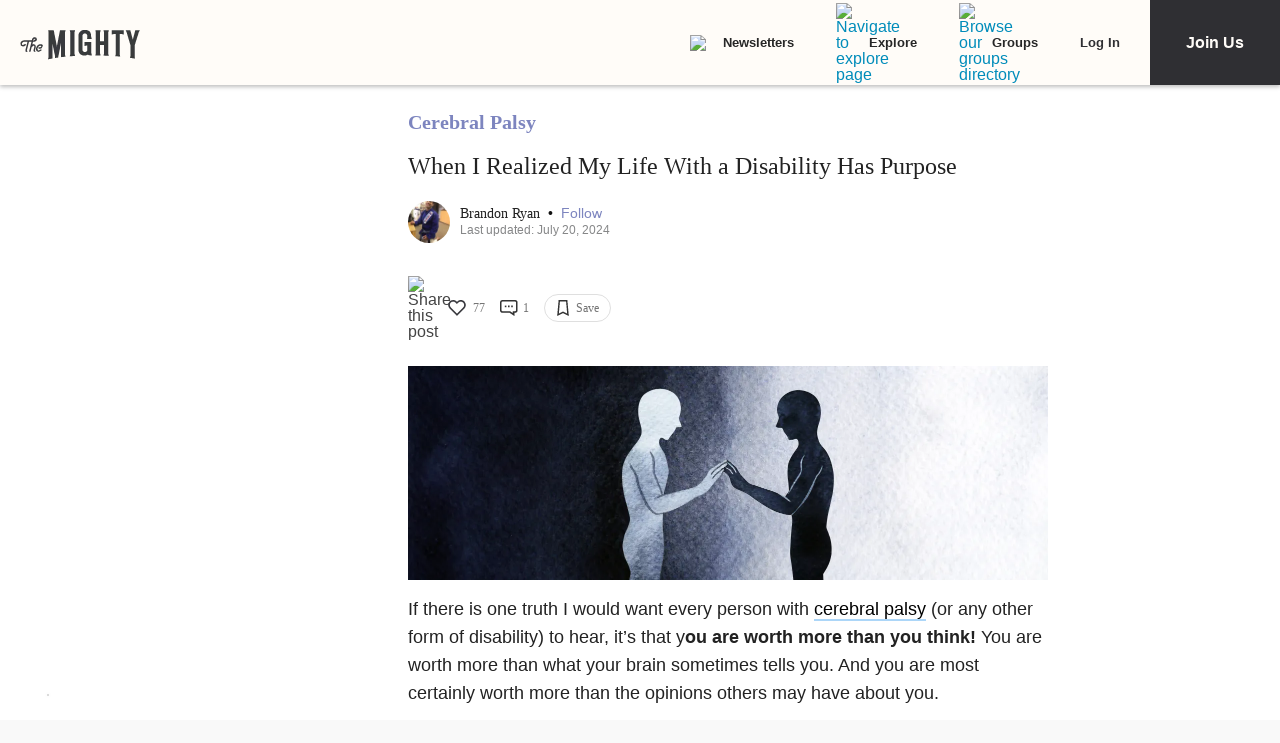

--- FILE ---
content_type: application/javascript; charset=utf-8
request_url: https://fundingchoicesmessages.google.com/f/AGSKWxWLXyW6AjPOqvDHCIBK4P-syYHIZ6soBcvxQ99iO_pLWNT-hJSHj4W8b6NzZjzZDjqjazkub0llHLhDwsYlAAhanOxvRgt9yOvc2U_pNk0hVPpMKS72kD1ILd-ZvBpzcjlrdqYAyKK5tgqsep7r2LgqUq7h72X8mTgl25epCS7pIxCt1SQg2hro7qr2/__adengine__160x300_/ppd_ads_/common/adv_/advalue_
body_size: -1290
content:
window['760f5699-5113-4e15-a156-52024f794e6d'] = true;